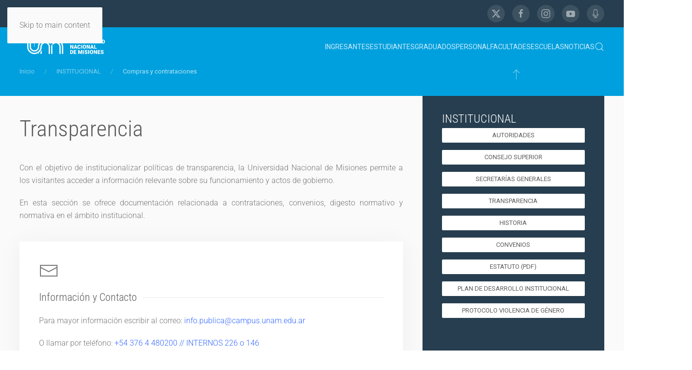

--- FILE ---
content_type: text/html; charset=utf-8
request_url: https://unam.edu.ar/index.php/institucional/compras-y-contrataciones?view=article&id=65&catid=13
body_size: 9716
content:
<!DOCTYPE html>
<html lang="es-es" dir="ltr">
    <head>
        <meta name="viewport" content="width=device-width, initial-scale=1">
        <link rel="icon" href="/images/imagenes/favicon.png" sizes="any">
                <link rel="apple-touch-icon" href="/images/imagenes/favicon.png">
        <meta charset="utf-8">
	<meta name="rights" content="Universidad Nacional de Misiones.">
	<meta name="author" content="Merceditas Abelardo">
	<meta name="description" content="Sitio de la Universidad Nacional de Misiones - Argentina - Año 2025">
	<meta name="generator" content="Joomla! - Open Source Content Management">
	<title>Transparencia - Universidad Nacional de Misiones - 2025</title>
	<link href="https://unam.edu.ar/index.php/component/finder/search?format=opensearch&amp;Itemid=101" rel="search" title="OpenSearch Universidad Nacional de Misiones - 2025" type="application/opensearchdescription+xml">
<link href="/media/mod_jsvisit_counter/css/jvisit_counter.css?25b1ab" rel="stylesheet">
	<link href="/media/vendor/joomla-custom-elements/css/joomla-alert.min.css?0.4.1" rel="stylesheet">
	<link href="/media/system/css/joomla-fontawesome.min.css?4.5.33" rel="preload" as="style" onload="this.onload=null;this.rel='stylesheet'">
	<link href="/templates/yootheme/css/theme.9.css?1768000499" rel="stylesheet">
	<link href="/media/plg_system_youtuber/assets/fancybox/jquery.fancybox.min.css?v=3.12.2" rel="stylesheet">
	<link href="/media/plg_system_youtuber/assets/css/frontend.css?v=3.12.2" rel="stylesheet">
	<link href="https://fonts.googleapis.com/css?family=Roboto:400,400italic,500,500italic,700,700italic&amp;subset=latin,cyrillic" rel="stylesheet">
	<link href="https://fonts.googleapis.com/css?family=Open+Sans:400,400i,600,600i,700,700i&amp;subset=cyrillic,cyrillic-ext,latin-ext" rel="stylesheet">
	<link href="/media/com_ingallery/css/frontend.css?v=3.6.1" rel="stylesheet">
	<style>    /* mod jsvisit counter layout */
    .digit-0,.digit-1,.digit-2,.digit-3,.digit-4,.digit-5,.digit-6,.digit-7,.digit-8,.digit-9
               { width: 16px; height: 24px; background: url('https://www.unam.edu.ar/media/mod_jsvisit_counter/images/digitalyellow.png') no-repeat top left; text-indent: -9999em; display: inline-block; }
    .digit-0 { background-position: 0px 0; }
    .digit-1 { background-position: -16px 0; }
    .digit-2 { background-position: -32px 0; }
    .digit-3 { background-position: -48px 0; }
    .digit-4 { background-position: -64px 0; }
    .digit-5 { background-position: -80px 0; }
    .digit-6 { background-position: -96px 0; }
    .digit-7 { background-position: -112px 0; }
    .digit-8 { background-position: -128px 0; }
    .digit-9 { background-position: -144px 0; }</style>
<script src="/media/vendor/jquery/js/jquery.min.js?3.7.1"></script>
	<script src="/media/plg_system_jsvisit/js/jsvisit_agent.min.js?25b1ab"></script>
	<script>jQuery(document).ready(function() { jsvisitCountVisitors(120,'/'); });</script>
	<script src="/media/vendor/awesomplete/js/awesomplete.min.js?1.1.7" defer></script>
	<script type="application/json" class="joomla-script-options new">{"joomla.jtext":{"JLIB_JS_AJAX_ERROR_OTHER":"Se ha producido un aborto en la conexión mientras se recuperaban datos de JSON: Código de estado HTTP %s.","JLIB_JS_AJAX_ERROR_PARSE":"Se ha producido un error de análisis mientras se procesaban los siguientes datos de JSON:<br><code style=\"color:inherit;white-space:pre-wrap;padding:0;margin:0;border:0;background:inherit;\">%s<\/code>","ERROR":"Error","MESSAGE":"Mensaje","NOTICE":"Notificación","WARNING":"Advertencia","JCLOSE":"Cerrar","JOK":"OK","JOPEN":"Abrir"},"finder-search":{"url":"\/index.php\/component\/finder\/?task=suggestions.suggest&amp;format=json&amp;tmpl=component&amp;Itemid=101"},"system.paths":{"root":"","rootFull":"https:\/\/www.unam.edu.ar\/","base":"","baseFull":"https:\/\/www.unam.edu.ar\/"},"csrf.token":"71b5ec57b5675c86ebdb9b930c58689d"}</script>
	<script src="/media/system/js/core.min.js?a3d8f8"></script>
	<script src="/media/com_finder/js/finder.min.js?755761" type="module"></script>
	<script src="/media/system/js/joomla-hidden-mail.min.js?80d9c7" type="module"></script>
	<script src="/media/system/js/messages.min.js?9a4811" type="module"></script>
	<script src="/media/vendor/jquery/js/jquery-noconflict.min.js?3.7.1"></script>
	<script src="/templates/yootheme/packages/theme-analytics/app/analytics.min.js?4.5.33" defer></script>
	<script src="/templates/yootheme/vendor/assets/uikit/dist/js/uikit.min.js?4.5.33"></script>
	<script src="/templates/yootheme/vendor/assets/uikit/dist/js/uikit-icons-max.min.js?4.5.33"></script>
	<script src="/templates/yootheme/js/theme.js?4.5.33"></script>
	<script src="/media/plg_system_youtuber/assets/fancybox/jquery.fancybox.min.js?v=3.12.2" defer></script>
	<script src="/media/plg_system_youtuber/assets/js/frontend.js?v=3.12.2" defer></script>
	<script src="/media/com_ingallery/js/masonry.pkgd.min.js?v=3.6.1" defer></script>
	<script src="/media/com_ingallery/js/frontend.js?v=3.6.1" defer></script>
	<script type="application/ld+json">{"@context":"https://schema.org","@graph":[{"@type":"Organization","@id":"https://www.unam.edu.ar/#/schema/Organization/base","name":"Universidad Nacional de Misiones - 2025","url":"https://www.unam.edu.ar/"},{"@type":"WebSite","@id":"https://www.unam.edu.ar/#/schema/WebSite/base","url":"https://www.unam.edu.ar/","name":"Universidad Nacional de Misiones - 2025","publisher":{"@id":"https://www.unam.edu.ar/#/schema/Organization/base"},"potentialAction":{"@type":"SearchAction","target":"https://unam.edu.ar/index.php/component/finder/search?q={search_term_string}&amp;Itemid=101","query-input":"required name=search_term_string"}},{"@type":"WebPage","@id":"https://www.unam.edu.ar/#/schema/WebPage/base","url":"https://unam.edu.ar/index.php/institucional/compras-y-contrataciones?view=article&amp;id=65&amp;catid=13","name":"Transparencia - Universidad Nacional de Misiones - 2025","description":"Sitio de la Universidad Nacional de Misiones - Argentina - Año 2025","isPartOf":{"@id":"https://www.unam.edu.ar/#/schema/WebSite/base"},"about":{"@id":"https://www.unam.edu.ar/#/schema/Organization/base"},"inLanguage":"es-ES"},{"@type":"Article","@id":"https://www.unam.edu.ar/#/schema/com_content/article/65","name":"Transparencia","headline":"Transparencia","inLanguage":"es-ES","author":{"@type":"Person","name":"Merceditas Abelardo"},"articleSection":"INSTITUCIONAL","dateCreated":"2019-09-02T13:30:38+00:00","dateModified":"2024-05-06T00:00:00+00:00","isPartOf":{"@id":"https://www.unam.edu.ar/#/schema/WebPage/base"}}]}</script>
	<script type="application/ld+json">{"@context":"https://schema.org","@type":"BreadcrumbList","itemListElement":[{"@type":"ListItem","position":1,"item":{"@type":"WebPage","@id":"index.php?Itemid=101","name":"Inicio"}},{"@type":"ListItem","position":2,"item":{"name":"Compras y contrataciones"}}],"@id":"https://www.unam.edu.ar/#/schema/BreadcrumbList/17"}</script>
	<script>window.yootheme ||= {}; var $theme = yootheme.theme = {"google_analytics":"UA-1199948171-1","google_analytics_anonymize":"","i18n":{"close":{"label":"Close"},"totop":{"label":"Back to top"},"marker":{"label":"Open"},"navbarToggleIcon":{"label":"Abrir men\u00fa"},"paginationPrevious":{"label":"Previous page"},"paginationNext":{"label":"Pr\u00f3xima P\u00e1gina"},"searchIcon":{"toggle":"Open Search","submit":"Submit Search"},"slider":{"next":"Next slide","previous":"Previous slide","slideX":"Slide %s","slideLabel":"%s of %s"},"slideshow":{"next":"Next slide","previous":"Previous slide","slideX":"Slide %s","slideLabel":"%s of %s"},"lightboxPanel":{"next":"Next slide","previous":"Previous slide","slideLabel":"%s of %s","close":"Close"}}};</script>
	<script type="application/json" id="youtuber-cfg">{"ajax_url":"\/index.php\/institucional\/compras-y-contrataciones?view=article&id=65:transparencia&catid=13","lang":{"more":"M\u00e1s","less":"Menos"},"fancybox_params":"{\"type\":\"iframe\",\"iframe\":{\"allowfullscreen\":true}}"}</script>
	<script type="application/json" id="ingallery-cfg">{"ajax_url":"\/index.php\/component\/ingallery\/?task=gallery.view&language=es-ES","ajax_data_url":"\/index.php\/component\/ingallery\/?task=picture.data&language=es-ES","lang":{"error_title":"Lamentablemente, se ha producido un error","system_error":"Error de sistema. Consulte los registros para obtener m\u00e1s informaci\u00f3n o active los errores de visualizaci\u00f3n en la configuraci\u00f3n de componentes de InGallery."}}</script>

    </head>
    <body class="">

        <div class="uk-hidden-visually uk-notification uk-notification-top-left uk-width-auto">
            <div class="uk-notification-message">
                <a href="#tm-main" class="uk-link-reset">Skip to main content</a>
            </div>
        </div>

        
        
        <div class="tm-page">

                        


<header class="tm-header-mobile uk-hidden@m">


    
        <div class="uk-navbar-container">

            <div class="uk-container uk-container-expand">
                <nav class="uk-navbar" uk-navbar="{&quot;align&quot;:&quot;center&quot;,&quot;container&quot;:&quot;.tm-header-mobile&quot;,&quot;boundary&quot;:&quot;.tm-header-mobile .uk-navbar-container&quot;,&quot;target-y&quot;:&quot;.tm-header-mobile .uk-navbar-container&quot;,&quot;dropbar&quot;:true,&quot;dropbar-anchor&quot;:&quot;.tm-header-mobile .uk-navbar-container&quot;,&quot;dropbar-transparent-mode&quot;:&quot;remove&quot;}">

                                        <div class="uk-navbar-left ">

                                                    <a href="https://unam.edu.ar/index.php" aria-label="Volver al Inicio" class="uk-logo uk-navbar-item">
    <img alt="Univesidad Nacional de Misiones" loading="eager" height="50" src="https://www.unam.edu.ar/images/LOGOS/LOGO-HOME.png"></a>
                        
                        
                        
                    </div>
                    
                    
                                        <div class="uk-navbar-right">

                                                    
                        
                                                    <a uk-toggle href="#tm-dialog-mobile" class="uk-navbar-toggle uk-navbar-toggle-animate">

        
        <div uk-navbar-toggle-icon></div>

        
    </a>
                        
                    </div>
                    
                </nav>
            </div>

        </div>

    



    
    
        <div id="tm-dialog-mobile" class="uk-dropbar uk-dropbar-top" uk-drop="{&quot;clsDrop&quot;:&quot;uk-dropbar&quot;,&quot;flip&quot;:&quot;false&quot;,&quot;container&quot;:&quot;.tm-header-mobile&quot;,&quot;target-y&quot;:&quot;.tm-header-mobile .uk-navbar-container&quot;,&quot;mode&quot;:&quot;click&quot;,&quot;target-x&quot;:&quot;.tm-header-mobile .uk-navbar-container&quot;,&quot;stretch&quot;:true,&quot;pos&quot;:&quot;bottom-left&quot;,&quot;bgScroll&quot;:&quot;false&quot;,&quot;animation&quot;:&quot;reveal-top&quot;,&quot;animateOut&quot;:true,&quot;duration&quot;:300,&quot;toggle&quot;:&quot;false&quot;}">

        <div class="tm-height-min-1-1 uk-flex uk-flex-column">

            
                        <div class="uk-margin-auto-bottom uk-text-center">
                
<div class="uk-grid uk-child-width-1-1" uk-grid>    <div>
<div class="uk-panel" id="module-menu-dialog-mobile">

    
    
<ul class="uk-nav uk-nav-primary uk-nav- uk-nav-accordion uk-nav-center" uk-nav="targets: &gt; .js-accordion">
    
	<li class="item-110 js-accordion uk-parent"><a href>INGRESANTES <span uk-nav-parent-icon></span></a>
	<ul class="uk-nav-sub">

		<li class="item-129"><a href="/index.php/ingresantes/requisitos-de-inscripcion">Requisitos de Inscripción</a></li>
		<li class="item-135"><a href="/index.php/ingresantes/escuelas">Escuelas</a></li>
		<li class="item-136"><a href="/index.php/ingresantes/otras-sedes">Otras sedes</a></li>
		<li class="item-137"><a href="/index.php/ingresantes/becas">Becas y servicios</a></li>
		<li class="item-131"><a href="/index.php/ingresantes/orientacion-universitaria">Orientación universitaria</a></li>
		<li class="item-132"><a href="/index.php/ingresantes/carreras">Carreras</a></li>
		<li class="item-231"><a href="/index.php/ingresantes/cultura">Cultura</a></li>
		<li class="item-232"><a href="/index.php/ingresantes/deporte">Deporte</a></li>
		<li class="item-316"><a href="https://ead.unam.edu.ar/" target="_blank">UNaM Virtual</a></li>
		<li class="item-134"><a href="/index.php/ingresantes/facultades">Facultades</a></li></ul></li>
	<li class="item-159 js-accordion uk-parent"><a href>ESTUDIANTES <span uk-nav-parent-icon></span></a>
	<ul class="uk-nav-sub">

		<li class="item-233"><a href="/index.php/estudiantess/cultura">Cultura</a></li>
		<li class="item-234"><a href="/index.php/estudiantess/deporte">Deporte</a></li>
		<li class="item-235"><a href="/index.php/estudiantess/becas-ciencia-y-tecnologia">Becas Ciencia y Tecnología</a></li>
		<li class="item-248"><a href="/index.php/estudiantess/facultades">Facultades</a></li>
		<li class="item-163"><a href="/images/documentos/estatuto_unam.pdf" target="_blank">Estatuto</a></li>
		<li class="item-160"><a href="/index.php/estudiantess/carreras">Carreras</a></li>
		<li class="item-164"><a href="/index.php/estudiantess/consejo-superior">Consejo Superior</a></li>
		<li class="item-161"><a href="/index.php/estudiantess/becas">Becas y servicios</a></li></ul></li>
	<li class="item-112 js-accordion uk-parent"><a href>GRADUADOS <span uk-nav-parent-icon></span></a>
	<ul class="uk-nav-sub">

		<li class="item-148"><a href="/index.php/graduados/programa-de-graduados">Programa de Graduados</a></li>
		<li class="item-150"><a href="/images/documentos/estatuto_unam.pdf" target="_blank">Estatuto</a></li>
		<li class="item-151"><a href="/index.php/graduados/titulos-y-tramites">Títulos y trámites</a></li>
		<li class="item-149"><a href="/index.php/graduados/becas-ciencia-y-tecnologia">Becas Ciencia y Tecnología</a></li>
		<li class="item-152"><a href="/index.php/graduados/consejo-superior">Consejo Superior</a></li>
		<li class="item-146"><a href="/index.php/graduados/posgrados">Posgrado</a></li>
		<li class="item-147"><a href="/index.php/graduados/facultades">Facultades</a></li></ul></li>
	<li class="item-113 js-accordion uk-parent"><a href>PERSONAL <span uk-nav-parent-icon></span></a>
	<ul class="uk-nav-sub">

		<li class="item-158 uk-parent"><a href="/index.php/personal/nodocentes">Nodocentes</a>
		<ul>

			<li class="item-190"><a href="/index.php/personal/nodocentes/formacion">Formación</a></li>
			<li class="item-189"><a href="http://apunam.net.ar/sitio/" target="_blank">APUNaM</a></li></ul></li>
		<li class="item-155"><a href="http://www.smaunam.com.ar/" target="_blank">SMAUNaM</a></li>
		<li class="item-156"><a href="http://mupum.unam.edu.ar/" target="_blank">Mutual MUPUM</a></li>
		<li class="item-157 uk-parent"><a href="/index.php/personal/docentes">Docentes</a>
		<ul>

			<li class="item-185"><a href="/index.php/personal/docentes/gremios">Gremios</a></li>
			<li class="item-186"><a href="/index.php/personal/docentes/investigacion">Investigación</a></li>
			<li class="item-187"><a href="/index.php/personal/docentes/extension">Extensión</a></li></ul></li>
		<li class="item-399"><a href="https://portal.sistemas.unam.edu.ar/" target="_blank">Portal de Autogestión</a></li>
		<li class="item-153 uk-parent"><a href="/index.php/personal/secretarias-generales">Secretarías Generales</a>
		<ul>

			<li class="item-462 uk-parent"><a href="/index.php/personal/secretarias-generales/secretaria-general-de-economia-y-finanzas">Secretaría General de Economía y Finanzas</a>
			<ul>

				<li class="item-463"><a href="/index.php/personal/secretarias-generales/secretaria-general-de-economia-y-finanzas/informacion-presupuestaria">Información Presupuestaria</a></li></ul></li></ul></li>
		<li class="item-239"><a href="/index.php/personal/plan-de-desarrollo-institucional">Plan de Desarrollo Institucional</a></li>
		<li class="item-249"><a href="/images/documentos/estatuto_unam.pdf" target="_blank">Estatuto</a></li>
		<li class="item-154"><a href="/index.php/personal/consejo-superior">Consejo Superior</a></li></ul></li>
	<li class="item-120 js-accordion uk-parent"><a href>FACULTADES <span uk-nav-parent-icon></span></a>
	<ul class="uk-nav-sub">

		<li class="item-174"><a href="http://www.facfor.unam.edu.ar/" target="_blank">Facultad de Ciencias Forestales</a></li>
		<li class="item-217"><a href="http://www.fio.unam.edu.ar/" target="_blank">Facultad de Ingeniería</a></li>
		<li class="item-172"><a href="https://www.fceqyn.unam.edu.ar/" target="_blank">Facultad de Ciencias Exactas, Químicas y Naturales</a></li>
		<li class="item-167"><a href="https://www.fayd.unam.edu.ar/" target="_blank">Facultad de Arte y Diseño</a></li>
		<li class="item-168"><a href="https://www.fce.unam.edu.ar/" target="_blank">Facultad de Ciencias Económicas</a></li>
		<li class="item-173"><a href="https://www.fhycs.unam.edu.ar/portada/" target="_blank">Facultad de Humanidades y Ciencias Sociales</a></li></ul></li>
	<li class="item-119 js-accordion uk-parent"><a href>ESCUELAS <span uk-nav-parent-icon></span></a>
	<ul class="uk-nav-sub">

		<li class="item-166"><a href="http://www.escenf.unam.edu.ar/" target="_blank">Escuela de Enfermería</a></li>
		<li class="item-165"><a href="http://www.eae.unam.edu.ar/" target="_blank">Escuela Agrotécnica</a></li>
		<li class="item-933"><a href="https://eep.unam.edu.ar/" target="_blank">Escuela de Educación Profesional</a></li></ul></li>
	<li class="item-184"><a href="/index.php/noticias">NOTICIAS</a></li></ul>

</div>
</div>    <div>
<div class="uk-panel" id="module-tm-4">

    
    

    <form id="search-tm-4" action="/index.php/component/finder/search?Itemid=101" method="get" role="search" class="uk-search js-finder-searchform uk-search-default uk-width-1-1"><span uk-search-icon></span><input name="q" class="js-finder-search-query uk-search-input" placeholder="Buscar" required aria-label="Buscar" type="search"><input type="hidden" name="Itemid" value="101"></form>
    

</div>
</div>    <div>
<div class="uk-panel" id="module-tm-6">

    
    <ul class="uk-grid uk-flex-inline uk-flex-middle uk-flex-nowrap uk-grid-small">                    <li><a href="https://twitter.com/un_misiones" class="uk-preserve-width uk-icon-button" rel="noreferrer" target="_blank"><span uk-icon="icon: twitter;"></span></a></li>
                    <li><a href="https://facebook.com/nexounam" class="uk-preserve-width uk-icon-button" rel="noreferrer" target="_blank"><span uk-icon="icon: facebook;"></span></a></li>
                    <li><a href="https://www.instagram.com/unam_misiones/" class="uk-preserve-width uk-icon-button" rel="noreferrer" target="_blank"><span uk-icon="icon: instagram;"></span></a></li>
                    <li><a href="https://www.youtube.com/user/unamtransmedia" class="uk-preserve-width uk-icon-button" rel="noreferrer" target="_blank"><span uk-icon="icon: youtube;"></span></a></li>
            </ul>
</div>
</div></div>
            </div>
            
            
        </div>

    </div>
    

</header>


<div class="tm-toolbar tm-toolbar-default uk-visible@m">
    <div class="uk-container uk-flex uk-flex-middle">

        
                <div class="uk-margin-auto-left">
            <div class="uk-grid-medium uk-child-width-auto uk-flex-middle" uk-grid="margin: uk-margin-small-top">
                <div>
<div class="uk-panel" id="module-tm-5">

    
    <ul class="uk-grid uk-flex-inline uk-flex-middle uk-flex-nowrap uk-grid-small">                    <li><a href="https://twitter.com/un_misiones" class="uk-preserve-width uk-icon-button" rel="noreferrer" target="_blank"><span uk-icon="icon: twitter;"></span></a></li>
                    <li><a href="https://facebook.com/nexounam" class="uk-preserve-width uk-icon-button" rel="noreferrer" target="_blank"><span uk-icon="icon: facebook;"></span></a></li>
                    <li><a href="https://www.instagram.com/unam_misiones/" class="uk-preserve-width uk-icon-button" rel="noreferrer" target="_blank"><span uk-icon="icon: instagram;"></span></a></li>
                    <li><a href="https://www.youtube.com/channel/UCLubjDVviCejQDT4FlMbmRg" class="uk-preserve-width uk-icon-button" rel="noreferrer" target="_blank"><span uk-icon="icon: youtube;"></span></a></li>
                    <li><a href="https://transmedia.unam.edu.ar/index.php/radio/programacion-fm" class="uk-preserve-width uk-icon-button" rel="noreferrer" target="_blank" aria-label="FM Universidad"><span uk-icon="icon: microphone;"></span></a></li>
            </ul>
</div>
</div>
            </div>
        </div>
        
    </div>
</div>

<header class="tm-header uk-visible@m">



        <div uk-sticky media="@m" cls-active="uk-navbar-sticky" sel-target=".uk-navbar-container">
    
        <div class="uk-navbar-container">

            <div class="uk-container">
                <nav class="uk-navbar" uk-navbar="{&quot;align&quot;:&quot;center&quot;,&quot;container&quot;:&quot;.tm-header &gt; [uk-sticky]&quot;,&quot;boundary&quot;:&quot;.tm-header .uk-navbar-container&quot;,&quot;target-y&quot;:&quot;.tm-header .uk-navbar-container&quot;,&quot;dropbar&quot;:true,&quot;dropbar-anchor&quot;:&quot;.tm-header .uk-navbar-container&quot;,&quot;dropbar-transparent-mode&quot;:&quot;remove&quot;}">

                                        <div class="uk-navbar-left ">

                                                    <a href="https://unam.edu.ar/index.php" aria-label="Volver al Inicio" class="uk-logo uk-navbar-item">
    <img alt="Univesidad Nacional de Misiones" loading="eager" src="/templates/yootheme/cache/f7/LOGO-HOME-f73872da.png" srcset="/templates/yootheme/cache/f7/LOGO-HOME-f73872da.png 192w" sizes="(min-width: 192px) 192px" width="192" height="60"></a>
                        
                        
                        
                    </div>
                    
                    
                                        <div class="uk-navbar-right">

                                                    
<ul class="uk-navbar-nav">
    
	<li class="item-110 uk-parent"><a role="button">INGRESANTES</a>
	<div class="uk-drop uk-navbar-dropdown uk-navbar-dropdown-width-3" mode="click" pos="bottom-center"><div class="uk-drop-grid uk-child-width-1-3" uk-grid><div><ul class="uk-nav uk-navbar-dropdown-nav">

		<li class="item-129"><a href="/index.php/ingresantes/requisitos-de-inscripcion">Requisitos de Inscripción</a></li>
		<li class="item-135"><a href="/index.php/ingresantes/escuelas">Escuelas</a></li>
		<li class="item-136"><a href="/index.php/ingresantes/otras-sedes">Otras sedes</a></li>
		<li class="item-137"><a href="/index.php/ingresantes/becas">Becas y servicios</a></li></ul></div><div><ul class="uk-nav uk-navbar-dropdown-nav">

		<li class="item-131"><a href="/index.php/ingresantes/orientacion-universitaria">Orientación universitaria</a></li>
		<li class="item-132"><a href="/index.php/ingresantes/carreras">Carreras</a></li>
		<li class="item-231"><a href="/index.php/ingresantes/cultura">Cultura</a></li></ul></div><div><ul class="uk-nav uk-navbar-dropdown-nav">

		<li class="item-232"><a href="/index.php/ingresantes/deporte">Deporte</a></li>
		<li class="item-316"><a href="https://ead.unam.edu.ar/" target="_blank">UNaM Virtual</a></li>
		<li class="item-134"><a href="/index.php/ingresantes/facultades">Facultades</a></li></ul></div></div></div></li>
	<li class="item-159 uk-parent"><a role="button">ESTUDIANTES</a>
	<div class="uk-drop uk-navbar-dropdown uk-navbar-dropdown-width-3" mode="click" pos="bottom-center"><div class="uk-drop-grid uk-child-width-1-3" uk-grid><div><ul class="uk-nav uk-navbar-dropdown-nav">

		<li class="item-233"><a href="/index.php/estudiantess/cultura">Cultura</a></li>
		<li class="item-234"><a href="/index.php/estudiantess/deporte">Deporte</a></li>
		<li class="item-235"><a href="/index.php/estudiantess/becas-ciencia-y-tecnologia">Becas Ciencia y Tecnología</a></li></ul></div><div><ul class="uk-nav uk-navbar-dropdown-nav">

		<li class="item-248"><a href="/index.php/estudiantess/facultades">Facultades</a></li>
		<li class="item-163"><a href="/images/documentos/estatuto_unam.pdf" target="_blank">Estatuto</a></li>
		<li class="item-160"><a href="/index.php/estudiantess/carreras">Carreras</a></li></ul></div><div><ul class="uk-nav uk-navbar-dropdown-nav">

		<li class="item-164"><a href="/index.php/estudiantess/consejo-superior">Consejo Superior</a></li>
		<li class="item-161"><a href="/index.php/estudiantess/becas">Becas y servicios</a></li></ul></div></div></div></li>
	<li class="item-112 uk-parent"><a role="button">GRADUADOS</a>
	<div class="uk-drop uk-navbar-dropdown uk-navbar-dropdown-width-3" mode="click" pos="bottom-center"><div class="uk-drop-grid uk-child-width-1-3" uk-grid><div><ul class="uk-nav uk-navbar-dropdown-nav">

		<li class="item-148"><a href="/index.php/graduados/programa-de-graduados">Programa de Graduados</a></li>
		<li class="item-150"><a href="/images/documentos/estatuto_unam.pdf" target="_blank">Estatuto</a></li>
		<li class="item-151"><a href="/index.php/graduados/titulos-y-tramites">Títulos y trámites</a></li></ul></div><div><ul class="uk-nav uk-navbar-dropdown-nav">

		<li class="item-149"><a href="/index.php/graduados/becas-ciencia-y-tecnologia">Becas Ciencia y Tecnología</a></li>
		<li class="item-152"><a href="/index.php/graduados/consejo-superior">Consejo Superior</a></li></ul></div><div><ul class="uk-nav uk-navbar-dropdown-nav">

		<li class="item-146"><a href="/index.php/graduados/posgrados">Posgrado</a></li>
		<li class="item-147"><a href="/index.php/graduados/facultades">Facultades</a></li></ul></div></div></div></li>
	<li class="item-113 uk-parent"><a role="button">PERSONAL</a>
	<div class="uk-drop uk-navbar-dropdown uk-navbar-dropdown-width-3" mode="click" pos="bottom-center"><div class="uk-drop-grid uk-child-width-1-3" uk-grid><div><ul class="uk-nav uk-navbar-dropdown-nav">

		<li class="item-158 uk-parent"><a href="/index.php/personal/nodocentes">Nodocentes</a>
		<ul class="uk-nav-sub">

			<li class="item-190"><a href="/index.php/personal/nodocentes/formacion">Formación</a></li>
			<li class="item-189"><a href="http://apunam.net.ar/sitio/" target="_blank">APUNaM</a></li></ul></li>
		<li class="item-155"><a href="http://www.smaunam.com.ar/" target="_blank">SMAUNaM</a></li>
		<li class="item-156"><a href="http://mupum.unam.edu.ar/" target="_blank">Mutual MUPUM</a></li></ul></div><div><ul class="uk-nav uk-navbar-dropdown-nav">

		<li class="item-157 uk-parent"><a href="/index.php/personal/docentes">Docentes</a>
		<ul class="uk-nav-sub">

			<li class="item-185"><a href="/index.php/personal/docentes/gremios">Gremios</a></li>
			<li class="item-186"><a href="/index.php/personal/docentes/investigacion">Investigación</a></li>
			<li class="item-187"><a href="/index.php/personal/docentes/extension">Extensión</a></li></ul></li>
		<li class="item-399"><a href="https://portal.sistemas.unam.edu.ar/" target="_blank">Portal de Autogestión</a></li>
		<li class="item-153 uk-parent"><a href="/index.php/personal/secretarias-generales">Secretarías Generales</a>
		<ul class="uk-nav-sub">

			<li class="item-462 uk-parent"><a href="/index.php/personal/secretarias-generales/secretaria-general-de-economia-y-finanzas">Secretaría General de Economía y Finanzas</a>
			<ul>

				<li class="item-463"><a href="/index.php/personal/secretarias-generales/secretaria-general-de-economia-y-finanzas/informacion-presupuestaria">Información Presupuestaria</a></li></ul></li></ul></li></ul></div><div><ul class="uk-nav uk-navbar-dropdown-nav">

		<li class="item-239"><a href="/index.php/personal/plan-de-desarrollo-institucional">Plan de Desarrollo Institucional</a></li>
		<li class="item-249"><a href="/images/documentos/estatuto_unam.pdf" target="_blank">Estatuto</a></li>
		<li class="item-154"><a href="/index.php/personal/consejo-superior">Consejo Superior</a></li></ul></div></div></div></li>
	<li class="item-120 uk-parent"><a role="button">FACULTADES</a>
	<div class="uk-drop uk-navbar-dropdown uk-navbar-dropdown-width-3" mode="click" pos="bottom-center"><div class="uk-drop-grid uk-child-width-1-3" uk-grid><div><ul class="uk-nav uk-navbar-dropdown-nav">

		<li class="item-174"><a href="http://www.facfor.unam.edu.ar/" target="_blank">Facultad de Ciencias Forestales</a></li>
		<li class="item-217"><a href="http://www.fio.unam.edu.ar/" target="_blank">Facultad de Ingeniería</a></li></ul></div><div><ul class="uk-nav uk-navbar-dropdown-nav">

		<li class="item-172"><a href="https://www.fceqyn.unam.edu.ar/" target="_blank">Facultad de Ciencias Exactas, Químicas y Naturales</a></li>
		<li class="item-167"><a href="https://www.fayd.unam.edu.ar/" target="_blank">Facultad de Arte y Diseño</a></li></ul></div><div><ul class="uk-nav uk-navbar-dropdown-nav">

		<li class="item-168"><a href="https://www.fce.unam.edu.ar/" target="_blank">Facultad de Ciencias Económicas</a></li>
		<li class="item-173"><a href="https://www.fhycs.unam.edu.ar/portada/" target="_blank">Facultad de Humanidades y Ciencias Sociales</a></li></ul></div></div></div></li>
	<li class="item-119 uk-parent"><a role="button">ESCUELAS</a>
	<div class="uk-drop uk-navbar-dropdown" mode="click" pos="bottom-center"><div><ul class="uk-nav uk-navbar-dropdown-nav">

		<li class="item-166"><a href="http://www.escenf.unam.edu.ar/" target="_blank">Escuela de Enfermería</a></li>
		<li class="item-165"><a href="http://www.eae.unam.edu.ar/" target="_blank">Escuela Agrotécnica</a></li>
		<li class="item-933"><a href="https://eep.unam.edu.ar/" target="_blank">Escuela de Educación Profesional</a></li></ul></div></div></li>
	<li class="item-184"><a href="/index.php/noticias">NOTICIAS</a></li></ul>

                        
                                                    

    <a class="uk-navbar-toggle" id="module-tm-3" href="#search-tm-3-search" uk-search-icon uk-toggle></a>

    <div uk-modal id="search-tm-3-search" class="uk-modal">
        <div class="uk-modal-dialog uk-modal-body">

            
            
                <form id="search-tm-3" action="/index.php/component/finder/search?Itemid=101" method="get" role="search" class="uk-search js-finder-searchform uk-width-1-1 uk-search-medium"><span uk-search-icon></span><input name="q" class="js-finder-search-query uk-search-input" placeholder="Buscar" required aria-label="Buscar" type="search" autofocus><input type="hidden" name="Itemid" value="101"></form>
                
            
        </div>
    </div>


                        
                    </div>
                    
                </nav>
            </div>

        </div>

        </div>
    







</header>

            
            

            <main id="tm-main" >

                
                <div id="system-message-container" aria-live="polite"></div>

                <!-- Builder #page -->
<div class="uk-section-primary uk-section uk-padding-remove-top uk-padding-remove-bottom" uk-scrollspy="target: [uk-scrollspy-class]; cls: uk-animation-slide-right-medium; delay: false;">
    
        
        
        
            
                                <div class="uk-container">                
                    <div class="uk-grid tm-grid-expand uk-grid-margin" uk-grid>
<div class="uk-width-2-3@m">
    
        
            
            
            
                
                    
<div class="uk-panel" uk-scrollspy-class>
    
    

<nav class="uk-margin-medium-bottom" aria-label="Breadcrumb">
    <ul class="uk-breadcrumb">
    
            <li>            <a href="/index.php"><span>Inicio</span></a>
            </li>    
            <li class="uk-disabled">
            <span>INSTITUCIONAL</span>
            </li>    
            <li>            <span aria-current="page">Compras y contrataciones</span>            </li>    
    </ul>
</nav>

</div>
                
            
        
    
</div>
<div class="uk-width-1-3@m">
    
        
            
            
            
                
                    
<div class="uk-position-relative uk-margin" style="left: 180px;" uk-scrollspy-class><a href="#" uk-totop uk-scroll></a></div>
                
            
        
    
</div></div>
                                </div>                
            
        
    
</div>
<div class="uk-section-muted uk-section uk-section-small uk-padding-remove-top uk-padding-remove-bottom">
    
        
        
        
            
                                <div class="uk-container">                
                    <div class="uk-grid tm-grid-expand uk-grid-row-collapse uk-margin-medium uk-margin-remove-top" uk-grid>
<div class="uk-width-2-3@m">
    
        
            
            
            
                
                    
<h1 class="uk-margin-small uk-margin-remove-top uk-margin-remove-bottom">        <h1>Transparencia</h1>    </h1>
<div class="uk-panel uk-margin-remove-first-child uk-margin-medium">
    
        
            
                
            
            
                                                
                
                    

        
        
        
    
        
        
                <div class="el-content uk-panel uk-margin-top"><p style="text-align: justify;">Con el objetivo de institucionalizar políticas de transparencia, la Universidad Nacional de Misiones permite a los visitantes acceder a información relevante sobre su funcionamiento y actos de gobierno.</p>
<p style="text-align: justify;">En esta sección se ofrece documentación relacionada a contrataciones, convenios, digesto normativo y normativa en el ámbito institucional.</p></div>        
        
        

                
                
            
        
    
</div>
<div class="uk-card uk-card-default uk-card-body uk-margin-remove-first-child uk-margin">
    
        
            
                
            
            
                                

    
                <span class="el-image" uk-icon="icon: mail; width: 40; height: 40;"></span>        
        
    
                
                
                    

        
                <h3 class="el-title uk-card-title uk-heading-line uk-margin-top uk-margin-remove-bottom">                        <span>Información y Contacto</span>
                    </h3>        
        
    
        
        
                <div class="el-content uk-panel uk-margin-top"><p>Para mayor información escribir al correo: <span style="color: #3366ff;"><span id="cloakb70d62f405e85bdd645673ad52af2a99"><joomla-hidden-mail style="color: #3366ff;"  is-link="1" is-email="1" first="aW5mby5wdWJsaWNh" last="Y2FtcHVzLnVuYW0uZWR1LmFy" text="aW5mby5wdWJsaWNhQGNhbXB1cy51bmFtLmVkdS5hcg==" base="" >Esta dirección de correo electrónico está siendo protegida contra los robots de spam. Necesita tener JavaScript habilitado para poder verlo.</joomla-hidden-mail></span> </span></p>
<p>O llamar por teléfono: <span style="color: #3366ff;">+54 376 4 480200 // INTERNOS 226 o 146</span></p></div>        
        
        

                
                
            
        
    
</div>
<div class="uk-margin">
        <img src="/templates/yootheme/cache/44/barrasMesa_de_trabajo_6-100-44d51c4d.jpeg" srcset="/index.php/component/ajax/?p=image&amp;src=%7B%22file%22%3A%22images%2FFONDOS%2FbarrasMesa_de_trabajo_6-100.jpg%22%2C%22thumbnail%22%3A%22768%2C11%2C%22%7D&amp;hash=e2323755 768w, /index.php/component/ajax/?p=image&amp;src=%7B%22file%22%3A%22images%2FFONDOS%2FbarrasMesa_de_trabajo_6-100.jpg%22%2C%22thumbnail%22%3A%221024%2C14%2C%22%7D&amp;hash=4312e09e 1024w, /index.php/component/ajax/?p=image&amp;src=%7B%22file%22%3A%22images%2FFONDOS%2FbarrasMesa_de_trabajo_6-100.jpg%22%2C%22thumbnail%22%3A%221138%2C16%2C%22%7D&amp;hash=430c0565 1138w, /index.php/component/ajax/?p=image&amp;src=%7B%22file%22%3A%22images%2FFONDOS%2FbarrasMesa_de_trabajo_6-100.jpg%22%2C%22thumbnail%22%3A%221150%2C16%2C%22%7D&amp;hash=1efcc398 1150w, /templates/yootheme/cache/44/barrasMesa_de_trabajo_6-100-44d51c4d.jpeg 1158w" sizes="(min-width: 1158px) 1158px" width="1158" height="16" class="el-image" alt loading="lazy">    
    
</div>
<div class="uk-margin">
    
        <div class="uk-child-width-expand" uk-grid>            <div class="uk-width-auto@m">
<ul class="el-nav uk-nav uk-nav-default" uk-switcher="connect: #js-0; itemNav: #js-1; animation: uk-animation-fade;" uk-toggle="cls: uk-nav uk-nav-default uk-subnav uk-subnav-pill; mode: media; media: @m;">        <li>
        <a href>DIGESTO</a>
    </li>
        <li>
        <a href>NORMATIVA</a>
    </li>
        <li>
        <a href>CONVENIOS</a>
    </li>
        <li>
        <a href>CONTRATACIONES</a>
    </li>
        <li>
        <a href>INFORMACIÓN PÚBLICA</a>
    </li>
        <li>
        <a href>INFORME</a>
    </li>
    </ul></div>            <div>

                <div id="js-0" class="uk-switcher" uk-height-match="row: false">                                        <div class="el-item uk-margin-remove-first-child">


        

        
                <h3 class="el-title uk-h2 uk-heading-divider uk-margin-top uk-margin-remove-bottom">                        Digesto Normativo                    </h3>        
        
    
        
                <div class="el-content uk-panel uk-margin-top"><p style="text-align: justify;">Acceso a la normativa emanadas del Consejo Superior y del Rector de la Universidad Nacional de Misiones.</p></div>        
        
                <div class="uk-margin-top"><a class="el-link uk-button uk-button-secondary" href="https://digesto.unam.edu.ar/" target="_blank">VER MAS</a></div>        
    

</div>
                                        <div class="el-item uk-margin-remove-first-child">


        

        
                <h3 class="el-title uk-h2 uk-heading-divider uk-margin-top uk-margin-remove-bottom">                        Normativa Relevante                    </h3>        
        
    
        
                <div class="el-content uk-panel uk-margin-top"><p style="text-align: justify;">Ordenanzas y Resoluciones consideradas importantes para la gestión transparente en la Universidad Nacional de Misiones.</p></div>        
        
                <div class="uk-margin-top"><a class="el-link uk-button uk-button-secondary" href="https://digesto.unam.edu.ar/index.php/normativa-relevante/resoluciones" target="_blank">CONSULTAR RESOLUCIONES</a></div>        
    

</div>
                                        <div class="el-item uk-margin-remove-first-child">


        

        
                <h3 class="el-title uk-h2 uk-heading-divider uk-margin-top uk-margin-remove-bottom">                        Convenios                    </h3>        
        
    
        
                <div class="el-content uk-panel uk-margin-top"><p style="text-align: justify;">Convenios Marco y Específicos celebrados por la Universidad Nacional de Misiones con organizaciones y/o empresas en el ámbito Nacional e Internacional.</p></div>        
        
                <div class="uk-margin-top"><a class="el-link uk-button uk-button-secondary" href="https://digesto.unam.edu.ar/index.php/convenios-um" target="_blank">VER MÁS</a></div>        
    

</div>
                                        <div class="el-item uk-margin-remove-first-child">


        

        
                <h3 class="el-title uk-h2 uk-heading-divider uk-margin-top uk-margin-remove-bottom">                        Dirección General de Contrataciones                    </h3>        
        
    
        
                <div class="el-content uk-panel uk-margin-top"><p style="text-align: justify;">La Dirección General de Contrataciones es la responsable de los procesos de compras y/o licitaciones para toda la Universidad.</p>
<p style="text-align: justify;"></p>
<hr />
<ul>
<li style="text-align: justify;"><span><strong>Régimen de Contrataciones de la UNAM</strong> aprobada por Ordenanza CS 032/2021 - <a href="https://unam.edu.ar/images/documentos/contrataciones/reglamento_contrataciones.pdf" target="_blank" rel="noopener noreferrer">DESCARGAR PDF</a></span></li>
</ul>
<hr />
<ul>
<li style="text-align: justify;"><span><strong>Resolución Rectoral 047-2022</strong>  - Actualización de los montos utilizados como parámetro para la seleccion de Procedimiento - <a href="https://unam.edu.ar/images/documentos/contrataciones/resolucion_047-2022.pdf" target="_blank" rel="noopener noreferrer">DESCARGAR PDF</a></span></li>
</ul>
<p style="text-align: justify;"><span></span></p>
<p style="text-align: justify;"><span></span></p></div>        
        
                <div class="uk-margin-top"><a class="el-link uk-button uk-button-secondary" href="https://contrataciones.unam.edu.ar/aplicacion.php?ai=diaguita||110000003" target="_blank">ACCEDER A SISTEMA DIAGUITA</a></div>        
    

</div>
                                        <div class="el-item uk-margin-remove-first-child">


        

        
                <h3 class="el-title uk-h2 uk-heading-divider uk-margin-top uk-margin-remove-bottom">                        Oficina de Acceso a la Información Pública                    </h3>        
        
    
        
                <div class="el-content uk-panel uk-margin-top"><p style="text-align: justify;">La UNaM cuenta con una “Oficina de Acceso a la Información Pública”, que establece los lineamientos generales y los mecanismos para ejercer el derecho a la información pública.</p>
<p style="text-align: justify;">La solicitud de información deberá presentarse en la Mesa General de Entradas, Salidas y Archivos, situada en el Campus Universitario - Villa Lanús, KM 7 y medio, exclusivamente mediante el "Formulario para solicitud de Información".</p>
<p style="text-align: justify;">Para más información, escribir al correo electrónico <joomla-hidden-mail  is-link="1" is-email="1" first="aW5mby5wdWJsaWNh" last="Y2FtcHVzLnVuYW0uZWR1LmFy" text="aW5mby5wdWJsaWNhQGNhbXB1cy51bmFtLmVkdS5hcg==" base="" >Esta dirección de correo electrónico está siendo protegida contra los robots de spam. Necesita tener JavaScript habilitado para poder verlo.</joomla-hidden-mail> o llamar al +54-376-4480200 i/ INTERNOS 226 o 146.</p></div>        
        
        
    

</div>
                                        <div class="el-item uk-margin-remove-first-child">


        

        
                <h3 class="el-title uk-h2 uk-heading-divider uk-margin-top uk-margin-remove-bottom">                        Informe Institucional                    </h3>        
        
    
        
                <div class="el-content uk-panel uk-margin-top"><p style="text-align: justify;"><b>La revista de indicadores</b> de la Universidad Nacional de Misiones es un material basado en el Informe Final de Autoevaluación. Se muestran allí datos y gráficos de la evolución de la institución en sus 45 años.</p>
<p style="text-align: justify;">Por caso, cantidad de estudiantes y graduados, cantidad de investigadores, docentes y mujeres estudiando, e información estructural de interés.</p></div>        
        
                <div class="uk-margin-top"><a class="el-link uk-button uk-button-secondary" href="/images/documentos/informe_2018.pdf" target="_blank">Descargar PDF</a></div>        
    

</div>
                                    </div>
            </div>
        </div>
    
</div>
                
            
        
    
</div>
<div class="uk-grid-item-match uk-width-1-3@m">
        <div class="uk-tile-secondary uk-tile  uk-tile-xsmall">    
        
            
            
            
                
                    <div class="uk-panel uk-margin uk-margin-remove-top uk-margin-remove-bottom uk-width-small"><h2><span style="font-size: 18pt;">INSTITUCIONAL</span></h2></div>
<div class="uk-margin uk-margin-remove-top uk-margin-remove-bottom uk-visible@s">
        <div class="uk-flex-middle uk-grid-small uk-child-width-1-1" uk-grid>    
    
                <div class="el-item">
        
        
<a class="el-content uk-width-1-1 uk-button uk-button-default uk-button-small" href="/index.php/institucional/autoridades">
    
        Autoridades    
    
</a>


                </div>
        
    
                <div class="el-item">
        
        
<a class="el-content uk-width-1-1 uk-button uk-button-default uk-button-small" href="/index.php/institucional/consejo-superior">
    
        Consejo Superior    
    
</a>


                </div>
        
    
                <div class="el-item">
        
        
<a class="el-content uk-width-1-1 uk-button uk-button-default uk-button-small" href="/index.php/institucional/secretarias-generales">
    
        Secretarías Generales    
    
</a>


                </div>
        
    
                <div class="el-item">
        
        
<a class="el-content uk-width-1-1 uk-button uk-button-default uk-button-small" href="/index.php/institucional/compras-y-contrataciones?view=article&amp;id=65:transparencia&amp;catid=13">
    
        Transparencia    
    
</a>


                </div>
        
    
                <div class="el-item">
        
        
<a class="el-content uk-width-1-1 uk-button uk-button-default uk-button-small" href="/index.php/institucional/historia">
    
        Historia    
    
</a>


                </div>
        
    
                <div class="el-item">
        
        
<a class="el-content uk-width-1-1 uk-button uk-button-default uk-button-small" href="/index.php/institucional/convenios">
    
        Convenios    
    
</a>


                </div>
        
    
                <div class="el-item">
        
        
<a class="el-content uk-width-1-1 uk-button uk-button-default uk-button-small" href="/images/documentos/estatuto_unam.pdf" target="_blank">
    
        Estatuto (PDF)    
    
</a>


                </div>
        
    
                <div class="el-item">
        
        
<a class="el-content uk-width-1-1 uk-button uk-button-default uk-button-small" href="/index.php/planificación/pdi-planes-de-desarrollo-institucional">
    
        Plan de Desarrollo Institucional    
    
</a>


                </div>
        
    
                <div class="el-item">
        
        
<a class="el-content uk-width-1-1 uk-button uk-button-default uk-button-small" href="/index.php/institucional/protocolo-violencia-de-genero">
    
        Protocolo Violencia de Género    
    
</a>


                </div>
        
    
        </div>    
</div>

                
            
        
        </div>    
</div></div>
                                </div>                
            
        
    
</div>
<div class="uk-section-primary uk-section uk-padding-remove-top uk-padding-remove-bottom" uk-scrollspy="target: [uk-scrollspy-class]; cls: uk-animation-slide-right-medium; delay: false;">
    
        
        
        
            
                                <div class="uk-container">                
                    <div class="uk-grid tm-grid-expand uk-grid-margin" uk-grid>
<div class="uk-width-2-3@m">
    
        
            
            
            
                
                    
<div class="uk-panel" uk-scrollspy-class>
    
    

<nav class="uk-margin-medium-bottom" aria-label="Breadcrumb">
    <ul class="uk-breadcrumb">
    
            <li>            <a href="/index.php"><span>Inicio</span></a>
            </li>    
            <li class="uk-disabled">
            <span>INSTITUCIONAL</span>
            </li>    
            <li>            <span aria-current="page">Compras y contrataciones</span>            </li>    
    </ul>
</nav>

</div>
                
            
        
    
</div>
<div class="uk-width-1-3@m">
    
        
            
            
            
                
                    
<div class="uk-position-relative uk-margin" style="left: 180px;" uk-scrollspy-class><a href="#" uk-totop uk-scroll></a></div>
                
            
        
    
</div></div>
                                </div>                
            
        
    
</div>

                
            </main>

            

                        <footer>
                <!-- Builder #footer -->
<div class="uk-section-secondary uk-section uk-padding-remove-top uk-padding-remove-bottom" uk-height-viewport="expand: true;">
    
        
        
        
            
                                <div class="uk-container">                
                    <div class="uk-grid tm-grid-expand uk-grid-small uk-margin-small uk-margin-remove-top uk-margin-remove-bottom" uk-grid>
<div class="uk-width-1-2@m uk-width-1-4@l">
    
        
            
            
            
                
                    
<h2 class="uk-h5">        <h4>Dirección</h4>    </h2><div class="uk-panel uk-margin"><p>Campus Universitario</p>
<p>Ruta Nac. Nº 12 Km 7 y 1/2</p>
<p>CP 3300 / Posadas / Misiones</p>
<p>ARGENTINA</p></div>
                
            
        
    
</div>
<div class="uk-width-1-2@m uk-width-1-4@l">
    
        
            
            
            
                
                    
<h2 class="uk-h5">        <h4>Teléfonos</h4>    </h2><div class="uk-panel uk-margin"><p>+54 376 4480200</p></div>
<ul class="uk-list">        <li class="el-item">

    <div class="uk-child-width-expand uk-grid-small" uk-grid>        <div class="uk-width-auto">
            
            
            
        </div>        <div>

            
            <div class="el-content uk-panel"><p>Interno 226</p></div>
                        <div class="el-meta uk-text-meta">Prensa Extensión</div>            
        </div>
    </div>
</li>
        <li class="el-item">

    <div class="uk-child-width-expand uk-grid-small" uk-grid>        <div class="uk-width-auto">
            
            
            
        </div>        <div>

            
            <div class="el-content uk-panel"><p>Interno 170</p></div>
                        <div class="el-meta uk-text-meta">FM Universidad</div>            
        </div>
    </div>
</li>
    </ul>
                
            
        
    
</div>
<div class="uk-width-1-2@m uk-width-1-4@l">
    
        
            
            
            
                
                    
<h2 class="uk-h5">        <h4>REDES SOCIALES</h4>    </h2>
<div class="uk-margin uk-margin-remove-top uk-margin-remove-bottom" uk-scrollspy="target: [uk-scrollspy-class];">    <ul class="uk-child-width-auto uk-grid-small uk-flex-inline uk-flex-middle" uk-grid>
            <li class="el-item">
<a class="el-link uk-icon-link" href="https://facebook.com/nexounam" target="_blank" rel="noreferrer"><span uk-icon="icon: facebook;"></span></a></li>
            <li class="el-item">
<a class="el-link uk-icon-link" href="https://twitter.com/un_misiones" target="_blank" rel="noreferrer"><span uk-icon="icon: twitter;"></span></a></li>
            <li class="el-item">
<a class="el-link uk-icon-link" href="https://www.instagram.com/unam_misiones/" target="_blank" rel="noreferrer"><span uk-icon="icon: instagram;"></span></a></li>
            <li class="el-item">
<a class="el-link uk-icon-link" href="https://www.youtube.com/user/unamtransmedia" target="_blank" rel="noreferrer"><span uk-icon="icon: youtube;"></span></a></li>
    
    </ul></div>
                
            
        
    
</div>
<div class="uk-width-1-2@m uk-width-1-4@l">
    
        
            
            
            
                
                    
<h1 class="uk-h5">        <h4>Visitantes</h4>    </h1>
<div class="uk-panel">
    
    
<div class="jsvisitcounter">
<div class="table">
  <div class="table_row">
   <span class="table-cell33"><img src="https://www.unam.edu.ar/media/mod_jsvisit_counter/flags/ar.png" title="414.235" alt="Argentina" /></span>
   <span class="table-cell33">71,3%</span>
   <span class="table-cell33">Argentina</span>
  </div>
    <div class="table_row">
   <span class="table-cell33"><br /><strong>Total:</strong></span>
   <span class="table-cell33"><br /><strong>152</strong></span>
   <span class="table-cell33"><br /><strong>
	Países</strong></span>
  </div>
 </div>
<div class="table" style="width: 90%;">
 <div class="counter"><span class="digit-0" title="691.017 Visitas">0</span><span class="digit-6" title="691.017 Visitas">6</span><span class="digit-9" title="691.017 Visitas">9</span><span class="digit-1" title="691.017 Visitas">1</span><span class="digit-0" title="691.017 Visitas">0</span><span class="digit-1" title="691.017 Visitas">1</span><span class="digit-7" title="691.017 Visitas">7</span></div>
</div>

<div>
  

 

 

 

</div>
</div>

</div>
                
            
        
    
</div></div>
                                </div>                
            
        
    
</div>            </footer>
            
        </div>

        
        

    </body>
</html>
